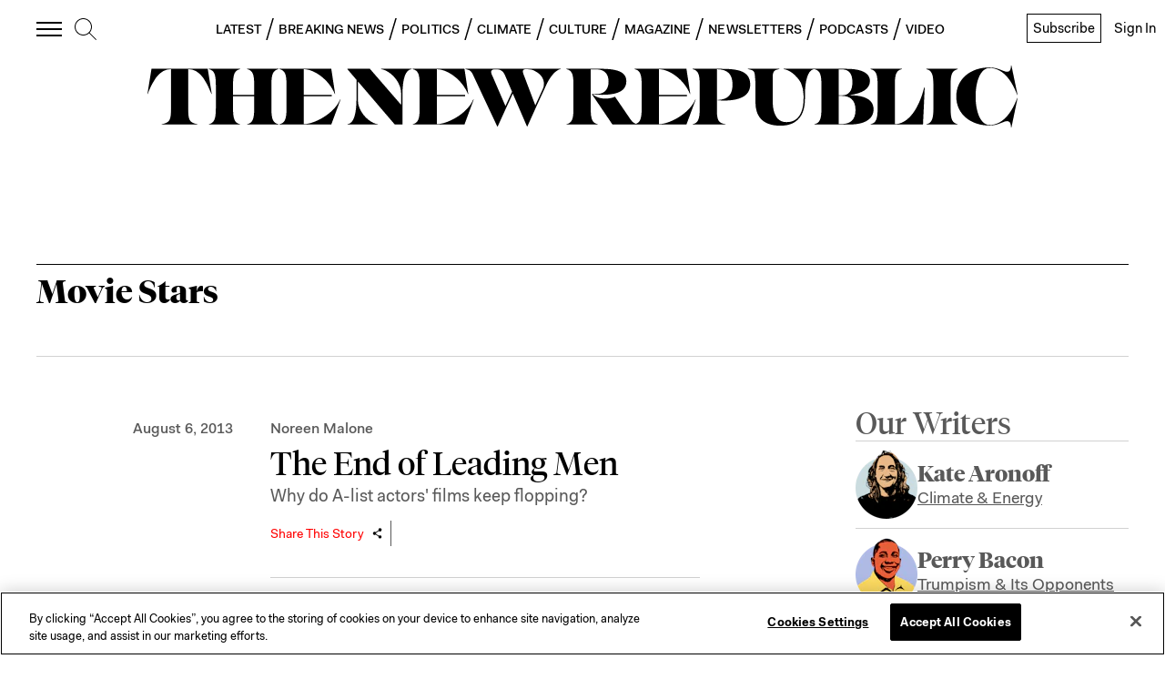

--- FILE ---
content_type: application/javascript
request_url: https://prism.app-us1.com/?a=612910576&u=https%3A%2F%2Fnewrepublic.com%2Ftags%2Fmovie-stars
body_size: 123
content:
window.visitorGlobalObject=window.visitorGlobalObject||window.prismGlobalObject;window.visitorGlobalObject.setVisitorId('eb49e615-9ac7-48a8-97b5-0614d7575160', '612910576');window.visitorGlobalObject.setWhitelistedServices('tracking', '612910576');